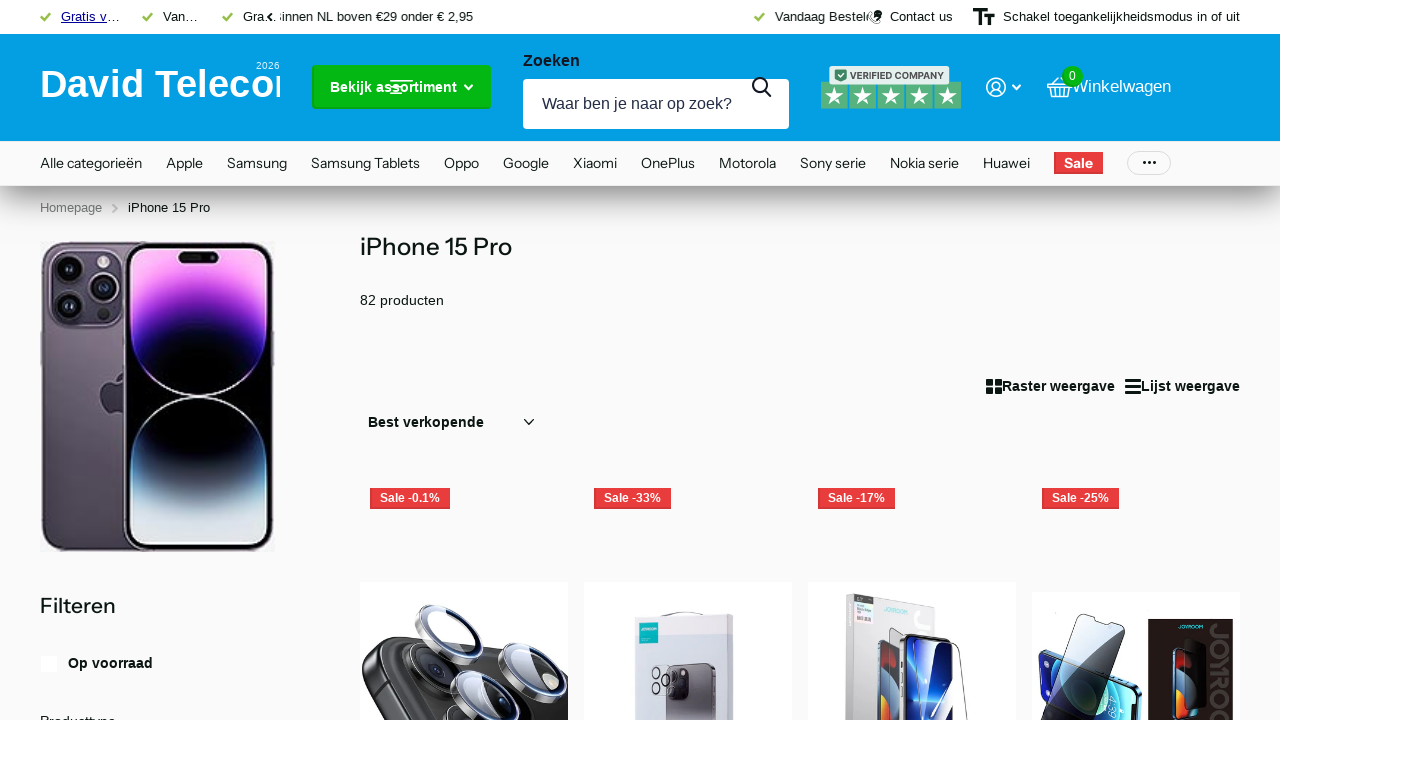

--- FILE ---
content_type: image/svg+xml
request_url: https://davidtelecom.nl/cdn/shop/files/verifiedcompany.svg?pad_color=fff&v=1711390545&width=240
body_size: 2068
content:
<svg xmlns="http://www.w3.org/2000/svg" fill="none" viewBox="0 0 268 81" height="81" width="268">
<path fill="#56B37F" d="M0 30H50.9531V80.9531H0V30Z"></path>
<path fill="#56B37F" d="M54.2617 30H105.215V80.9531H54.2617V30Z"></path>
<path fill="#56B37F" d="M108.523 30H159.477V80.9531H108.523V30Z"></path>
<path fill="#56B37F" d="M162.785 30H213.738V80.9531H162.785V30Z"></path>
<path fill="#56B37F" d="M217.047 30H268V80.9531H217.047V30Z"></path>
<path fill="white" d="M29.4476 51.9083H42.7334L31.9868 59.7183L36.0905 72.3501L25.3443 64.5405L32.9099 62.5785L31.9866 59.7187L25.3441 64.5403L25.3438 64.5402L14.5843 72.3501L18.7009 59.7183L7.94141 51.8955L21.2273 51.9083L25.3438 39.2637L29.4476 51.9083Z" clip-rule="evenodd" fill-rule="evenodd"></path>
<path fill="white" d="M83.7093 51.9083H96.9952L86.2485 59.7183L90.3522 72.3501L79.606 64.5405L87.1716 62.5785L86.2483 59.7187L79.6058 64.5403L79.6056 64.5402L68.8461 72.3501L72.9626 59.7183L62.2031 51.8955L75.489 51.9083L79.6056 39.2637L83.7093 51.9083Z" clip-rule="evenodd" fill-rule="evenodd"></path>
<path fill="white" d="M137.971 51.9083H151.257L140.51 59.7183L144.614 72.3501L133.868 64.5405L141.433 62.5785L140.51 59.7187L133.868 64.5403L133.867 64.5402L123.108 72.3501L127.224 59.7183L116.465 51.8955L129.751 51.9083L133.867 39.2637L137.971 51.9083Z" clip-rule="evenodd" fill-rule="evenodd"></path>
<path fill="white" d="M192.233 51.9083H205.519L194.772 59.7183L198.876 72.3501L188.129 64.5405L195.695 62.5785L194.772 59.7187L188.129 64.5403L188.129 64.5402L177.369 72.3501L181.486 59.7183L170.727 51.8955L184.012 51.9083L188.129 39.2637L192.233 51.9083Z" clip-rule="evenodd" fill-rule="evenodd"></path>
<path fill="white" d="M246.494 51.9083H259.78L249.034 59.7183L253.137 72.3501L242.391 64.5405L249.957 62.5785L249.033 59.7187L242.391 64.5403L242.391 64.5402L231.631 72.3501L235.748 59.7183L224.988 51.8955L238.274 51.9083L242.391 39.2637L246.494 51.9083Z" clip-rule="evenodd" fill-rule="evenodd"></path>
<rect fill="#E4F0EE" rx="5.18518" height="35" width="229.444" x="16"></rect>
<path fill="#515151" d="M58.4203 11.2838L61.6104 21.3117H61.7329L64.9294 11.2838H68.0229L63.473 24.4824H59.8768L55.3205 11.2838H58.4203ZM69.6115 24.4824V11.2838H78.5051V13.5845H72.402V16.7295H78.0475V19.0302H72.402V22.1817H78.5309V24.4824H69.6115ZM80.7237 24.4824V11.2838H85.931C86.9277 11.2838 87.7784 11.4621 88.483 11.8187C89.192 12.171 89.7312 12.6715 90.1007 13.3203C90.4744 13.9647 90.6613 14.7231 90.6613 15.5952C90.6613 16.4717 90.4723 17.2257 90.0942 17.8573C89.7161 18.4846 89.1683 18.9658 88.4508 19.3009C87.7376 19.636 86.874 19.8036 85.8601 19.8036H82.3735V17.5609H85.4089C85.9417 17.5609 86.3842 17.4878 86.7365 17.3417C87.0889 17.1957 87.3509 16.9765 87.5228 16.6844C87.6989 16.3922 87.787 16.0292 87.787 15.5952C87.787 15.157 87.6989 14.7875 87.5228 14.4868C87.3509 14.186 87.0867 13.9583 86.7301 13.8036C86.3778 13.6447 85.9331 13.5652 85.3961 13.5652H83.5142V24.4824H80.7237ZM87.8515 18.476L91.1318 24.4824H88.0513L84.8418 18.476H87.8515ZM95.4239 11.2838V24.4824H92.6334V11.2838H95.4239ZM97.7198 24.4824V11.2838H106.459V13.5845H100.51V16.7295H105.879V19.0302H100.51V24.4824H97.7198ZM111.126 11.2838V24.4824H108.336V11.2838H111.126ZM113.422 24.4824V11.2838H122.316V13.5845H116.213V16.7295H121.858V19.0302H116.213V22.1817H122.342V24.4824H113.422ZM129.213 24.4824H124.534V11.2838H129.252C130.58 11.2838 131.722 11.548 132.68 12.0765C133.639 12.6006 134.375 13.3547 134.891 14.3385C135.411 15.3224 135.671 16.4996 135.671 17.8702C135.671 19.2451 135.411 20.4266 134.891 21.4148C134.375 22.4029 133.634 23.1613 132.668 23.6897C131.705 24.2182 130.554 24.4824 129.213 24.4824ZM127.325 22.0915H129.097C129.922 22.0915 130.616 21.9454 131.179 21.6532C131.746 21.3568 132.171 20.8992 132.455 20.2805C132.743 19.6575 132.887 18.8541 132.887 17.8702C132.887 16.8949 132.743 16.0979 132.455 15.4792C132.171 14.8606 131.748 14.4051 131.185 14.113C130.622 13.8208 129.929 13.6747 129.104 13.6747H127.325V22.0915ZM153.584 15.9046H150.761C150.709 15.5394 150.604 15.215 150.445 14.9314C150.286 14.6436 150.082 14.3987 149.833 14.1968C149.584 13.9948 149.296 13.8401 148.969 13.7327C148.647 13.6253 148.297 13.5716 147.919 13.5716C147.236 13.5716 146.641 13.7413 146.134 14.0807C145.627 14.4159 145.234 14.9057 144.954 15.5501C144.675 16.1903 144.535 16.968 144.535 17.8831C144.535 18.824 144.675 19.6146 144.954 20.2547C145.238 20.8949 145.633 21.3782 146.14 21.7048C146.647 22.0313 147.234 22.1946 147.9 22.1946C148.273 22.1946 148.619 22.1452 148.937 22.0463C149.259 21.9475 149.545 21.8036 149.794 21.6146C150.043 21.4212 150.25 21.1871 150.413 20.9121C150.581 20.6371 150.697 20.3235 150.761 19.9712L153.584 19.9841C153.511 20.5899 153.328 21.1742 153.036 21.737C152.748 22.2955 152.359 22.7961 151.869 23.2386C151.384 23.6768 150.804 24.0249 150.129 24.2826C149.459 24.5361 148.701 24.6629 147.854 24.6629C146.677 24.6629 145.625 24.3965 144.697 23.8637C143.773 23.331 143.042 22.5598 142.505 21.5501C141.973 20.5404 141.706 19.3181 141.706 17.8831C141.706 16.4438 141.977 15.2193 142.518 14.2096C143.06 13.2 143.794 12.4309 144.722 11.9025C145.65 11.3697 146.694 11.1033 147.854 11.1033C148.619 11.1033 149.328 11.2107 149.981 11.4256C150.639 11.6404 151.221 11.954 151.728 12.3665C152.235 12.7746 152.647 13.2752 152.965 13.8681C153.287 14.461 153.493 15.1398 153.584 15.9046ZM167.714 17.8831C167.714 19.3224 167.441 20.5469 166.895 21.5565C166.354 22.5662 165.615 23.3374 164.678 23.8702C163.746 24.3986 162.698 24.6629 161.533 24.6629C160.36 24.6629 159.308 24.3965 158.375 23.8637C157.443 23.331 156.706 22.5598 156.165 21.5501C155.623 20.5404 155.353 19.3181 155.353 17.8831C155.353 16.4438 155.623 15.2193 156.165 14.2096C156.706 13.2 157.443 12.4309 158.375 11.9025C159.308 11.3697 160.36 11.1033 161.533 11.1033C162.698 11.1033 163.746 11.3697 164.678 11.9025C165.615 12.4309 166.354 13.2 166.895 14.2096C167.441 15.2193 167.714 16.4438 167.714 17.8831ZM164.884 17.8831C164.884 16.9508 164.745 16.1645 164.466 15.5244C164.191 14.8842 163.802 14.3987 163.299 14.0679C162.796 13.737 162.208 13.5716 161.533 13.5716C160.859 13.5716 160.27 13.737 159.767 14.0679C159.265 14.3987 158.874 14.8842 158.594 15.5244C158.319 16.1645 158.182 16.9508 158.182 17.8831C158.182 18.8154 158.319 19.6017 158.594 20.2418C158.874 20.882 159.265 21.3675 159.767 21.6983C160.27 22.0292 160.859 22.1946 161.533 22.1946C162.208 22.1946 162.796 22.0292 163.299 21.6983C163.802 21.3675 164.191 20.882 164.466 20.2418C164.745 19.6017 164.884 18.8154 164.884 17.8831ZM169.781 11.2838H173.222L176.857 20.1516H177.012L180.646 11.2838H184.088V24.4824H181.381V15.8917H181.272L177.856 24.418H176.013L172.597 15.8595H172.488V24.4824H169.781V11.2838ZM186.387 24.4824V11.2838H191.594C192.595 11.2838 193.448 11.475 194.153 11.8573C194.857 12.2354 195.394 12.7617 195.764 13.4363C196.138 14.1065 196.325 14.8799 196.325 15.7564C196.325 16.6328 196.136 17.4062 195.758 18.0764C195.379 18.7467 194.832 19.2687 194.114 19.6425C193.401 20.0163 192.537 20.2032 191.523 20.2032H188.204V17.9669H191.072C191.609 17.9669 192.052 17.8745 192.4 17.6898C192.752 17.5007 193.014 17.2408 193.186 16.91C193.362 16.5748 193.45 16.1903 193.45 15.7564C193.45 15.3181 193.362 14.9357 193.186 14.6092C193.014 14.2784 192.752 14.0227 192.4 13.8423C192.048 13.6576 191.601 13.5652 191.059 13.5652H189.178V24.4824H186.387ZM198.888 24.4824H195.898L200.454 11.2838H204.05L208.6 24.4824H205.61L202.304 14.2999H202.201L198.888 24.4824ZM198.701 19.2945H205.764V21.4728H198.701V19.2945ZM221.228 11.2838V24.4824H218.818L213.076 16.1753H212.979V24.4824H210.189V11.2838H212.638L218.335 19.5845H218.451V11.2838H221.228ZM222.761 11.2838H225.886L228.896 16.968H229.025L232.035 11.2838H235.16L230.346 19.8165V24.4824H227.575V19.8165L222.761 11.2838Z"></path>
<path fill="#408664" d="M46.4637 6.48047H28.9637C27.5318 6.48047 26.3711 7.64121 26.3711 9.07306V22.9438C26.3711 23.9683 26.9745 24.8968 27.9107 25.3129L36.954 29.3321C37.6422 29.638 38.4294 29.6295 39.1109 29.3088L47.5676 25.3292C48.4763 24.9016 49.0563 23.9876 49.0563 22.9833V9.07306C49.0563 7.64121 47.8955 6.48047 46.4637 6.48047Z"></path>
<path stroke-width="2.59259" stroke="white" d="M32.8535 16.202L37.3906 20.739L43.872 13.6094"></path>
</svg>


--- FILE ---
content_type: image/svg+xml
request_url: https://davidtelecom.nl/cdn/shop/files/david_telecom_logo.svg?v=1767114217&width=480
body_size: -696
content:
<svg aria-label="David Telecom 2026 Logo" role="img" viewBox="0 0 1000 250" xmlns="http://www.w3.org/2000/svg">
  
  <text fill="white" letter-spacing="1" font-weight="700" font-size="160" font-family="Arial, Helvetica, sans-serif" y="165" x="0">
    David Telecom
  </text>

  
  <text opacity="0.85" fill="white" text-anchor="end" font-weight="500" font-size="42" font-family="Arial, Helvetica, sans-serif" y="50" x="1000">
    2026
  </text>
</svg>
